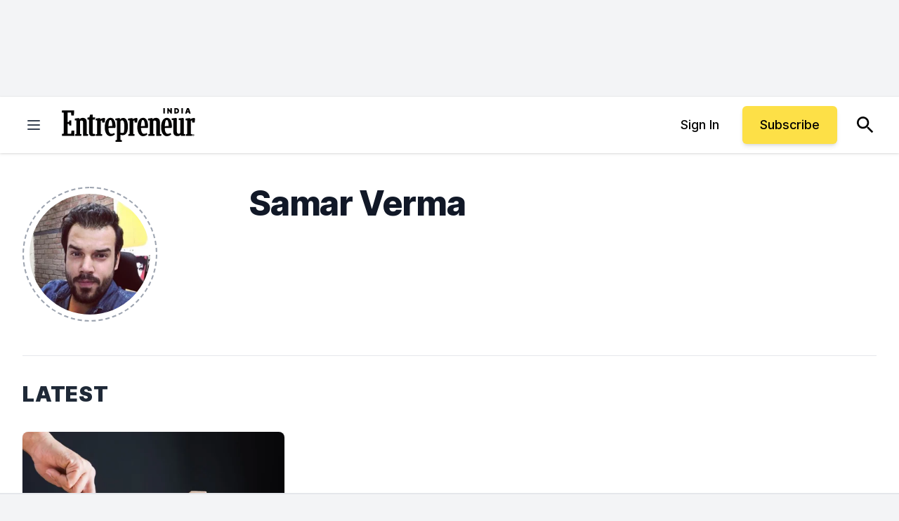

--- FILE ---
content_type: text/javascript;charset=utf-8
request_url: https://p1cluster.cxense.com/p1.js
body_size: 100
content:
cX.library.onP1('1vo0vifof297g5a64ffdr373a');


--- FILE ---
content_type: text/javascript;charset=utf-8
request_url: https://id.cxense.com/public/user/id?json=%7B%22identities%22%3A%5B%7B%22type%22%3A%22ckp%22%2C%22id%22%3A%22mkwm5g8u1unf23pe%22%7D%2C%7B%22type%22%3A%22lst%22%2C%22id%22%3A%221vo0vifof297g5a64ffdr373a%22%7D%2C%7B%22type%22%3A%22cst%22%2C%22id%22%3A%221vo0vifof297g5a64ffdr373a%22%7D%5D%7D&callback=cXJsonpCB1
body_size: 206
content:
/**/
cXJsonpCB1({"httpStatus":200,"response":{"userId":"cx:339cs25glsbs6s8i3h5dhtsw1:1bksrfu0xelpz","newUser":false}})